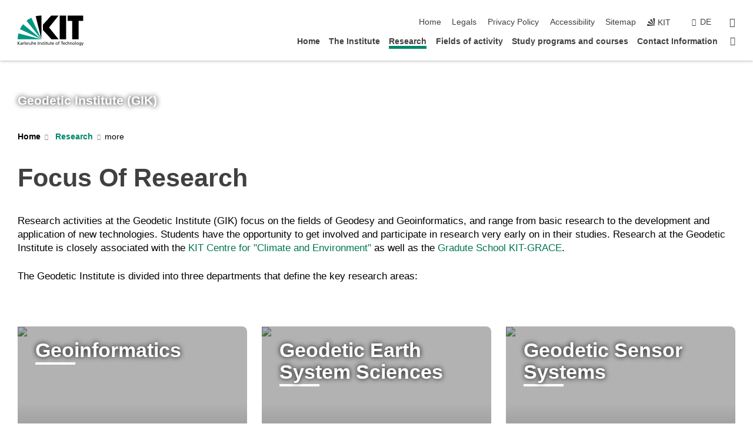

--- FILE ---
content_type: text/html; charset=UTF-8
request_url: https://www.gik.kit.edu/english/research.php
body_size: 12004
content:
<!DOCTYPE html>
<html class="no-js" lang="en-gb">

    <head><!-- PageID 26 -->        <meta charset="utf-8">
<meta http-equiv="X-UA-Compatible" content="IE=edge">
<meta name="format-detection" content="telephone=no">
<meta name="viewport" content="width=device-width, initial-scale=1.0">
<meta name="theme-color" content="#009682">
<link rel="search" type="application/opensearchdescription+xml" href="https://www.kit.edu/opensearch.xml" title="KIT Search" />

<link rel="stylesheet" href="https://static.scc.kit.edu/fancybox/dist/jquery.fancybox.min.css" />
<link rel="stylesheet" href="https://static.scc.kit.edu/kit-2020/fontawesome/css/all.min.css">

<link rel="stylesheet" type="text/css" href="/english/31.php" />

<link rel="stylesheet" type="text/css" href="/english/7.php.css">
            







<link rel="alternate" href="/forschung.php" hreflang="de-DE">
<link rel="alternate" href="/english/research.php" hreflang="en-US">
<meta name="author" content="Galina Tabatcnik" />
<meta name="DC.Creator" content="Galina Tabatcnik" />
<meta name="DC.Date" content="30.12.2022 12:48" />
<meta name="DC.Publisher" content="Galina Tabatcnik" />
<meta name="DC.Contributor" content="Galina Tabatcnik" />
<meta name="DC.Identifier" content="" />
<meta name="DC.Language" content="en-gb" />
<meta name="DC.Relation" content="" />
<meta name="DC.Type" content="Text" />
<meta name="DC.Format" content="text/html" />
<meta name="DC.Coverage" content="KIT" />
<meta name="DC.Rights" content="Alle Rechte liegen beim Autor siehe Impressum" />

    <meta name="description" content="" />
    <meta name="Keywords" content="" />
    <!-- <meta http-equiv="cleartype" content="on" /> -->
    

<meta name="KIT.visibility" content="external" />
<link rel="shortcut icon" type="image/x-icon" href="/img/intern/favicon.ico" />










<script src="https://static.scc.kit.edu/kit-2020/js/legacy-compat.js"></script>
<script src="https://static.scc.kit.edu/kit-2020/js/jquery-3.4.1.min.js"></script>
<script src="https://static.scc.kit.edu/kit-2020/js/main.js"></script>
<script src="https://static.scc.kit.edu/kit-2020/js/kit.js"></script>
<script src="https://static.scc.kit.edu/fancybox/dist/jquery.fancybox.min.js"></script>


    <base target="_top" />
    <script src="/english/38.js"></script>


















 
 
 
 
        
        <script>document.documentElement.classList.remove('no-js');</script>
        <meta name="projguid" content="A5882254D7BD494796A6442162433442" />
        <meta name="pageguid" content="8E6FB911FE184DA3942A51F8C63C4637" />
        <meta name="is_public" content="true" />
                
        
                
                        <meta name="DC.Title" content="KIT - GIK - Research" /><title>KIT - GIK - Research</title>        
        
    </head>
    <body  class="oe-page" vocab="http://schema.org/" typeof="WebPage">
        
        

    
    
    
    
    
    
    
    
    
    
    
    
    
    
    
    
    
    
    
    
    
    
    
    
    
    
    
    
    
        <header class="page-header">
            <div class="content-wrap">
            
                <div class="logo"><a href="https://www.kit.edu/english/" title="KIT-Homepage"><svg xmlns:dc="http://purl.org/dc/elements/1.1/" xmlns:cc="http://creativecommons.org/ns#" xmlns:rdf="http://www.w3.org/1999/02/22-rdf-syntax-ns#" xmlns:svg="http://www.w3.org/2000/svg" xmlns="http://www.w3.org/2000/svg" viewBox="0 0 262.42667 118.96" height="118.96" width="262.42667" xml:space="preserve" id="svg2" version="1.1">
    <title id="kit-logo-alt-title">KIT - Karlsruhe Institute of Technology</title>
    <metadata id="metadata8">
        <rdf:RDF>
            <cc:Work rdf:about="">
                <dc:format>image/svg+xml</dc:format>
                <dc:type rdf:resource="http://purl.org/dc/dcmitype/StillImage" />
            </cc:Work>
        </rdf:RDF>
    </metadata>
    <defs id="defs6" />
    <g transform="matrix(1.3333333,0,0,-1.3333333,0,118.96)" id="g10">
        <g transform="scale(0.1)" id="g12">
            <path id="path14" style="fill:#000000;fill-opacity:1;fill-rule:evenodd;stroke:none" d="M 1223.53,190.918 H 1009.7 L 755.531,463.789 V 620.031 L 1001.77,892.188 H 1222.1 L 938.406,539.391 1223.53,190.918 Z m 224.64,0 h -192.24 v 700.551 h 192.24 V 190.918 Z m 509.05,700.551 h -462.97 v -157.68 h 135.37 V 190.195 h 192.23 v 543.594 h 135.37 v 157.68 0" />
            <path id="path16" style="fill:#000000;fill-opacity:1;fill-rule:evenodd;stroke:none" d="m 709.449,190.918 v 0 0 0 0" />
            <path id="path18" style="fill:#000000;fill-opacity:1;fill-rule:evenodd;stroke:none" d="m 709.449,190.918 v 0 0 0 0" />
            <path id="path20" style="fill:#009682;fill-opacity:1;fill-rule:evenodd;stroke:none" d="M 161.527,635.148 C 124.809,590.508 93.1289,541.547 68.6484,488.988 L 709.449,190.918 161.527,635.148 v 0" />
            <path id="path22" style="fill:#009682;fill-opacity:1;fill-rule:evenodd;stroke:none" d="M 709.449,190.918 410.648,826.672 C 357.367,802.188 308.406,771.949 263.77,735.949 L 709.449,190.918 v 0 0" />
            <path id="path24" style="fill:#000000;fill-opacity:1;fill-rule:evenodd;stroke:none" d="m 709.449,190.918 0.723,700.551 c -2.164,0 -3.602,0 -5.762,0 -56.883,0 -112.32,-7.199 -165.601,-20.16 l 170.64,-680.391 v 0 0" />
            <path id="path26" style="fill:#000000;fill-opacity:1;fill-rule:evenodd;stroke:none" d="m 709.449,190.918 v 0 0 0 0 0" />
            <path id="path28" style="fill:#000000;fill-opacity:1;fill-rule:evenodd;stroke:none" d="m 709.449,190.918 v 0 0 0 0 0" /> 
            <path id="path30" style="fill:#009682;fill-opacity:1;fill-rule:evenodd;stroke:none" d="M 22.5703,362.266 C 8.16797,307.539 0.972656,249.941 0.25,190.918 H 709.449 L 22.5703,362.266 v 0" />
            <g class="logo-text">
                <path id="path32" style="fill:#000000;fill-opacity:1;fill-rule:nonzero;stroke:none" d="M 0,28.4375 H 12.8008 V 72.2266 L 52.6133,28.4375 H 71.3047 L 25.9844,75.5469 67.9766,117.793 H 50.9531 L 12.8008,78.4961 V 117.793 H 0 v -89.3555 0" />
                <path id="path34" style="fill:#000000;fill-opacity:1;fill-rule:nonzero;stroke:none" d="m 122.383,53.7891 c 0,-9.7266 -6.274,-17.168 -18.18,-17.168 -5.4999,0 -12.1639,3.7109 -12.1639,10.625 0,11.5234 16.1369,12.5586 22.6639,12.5586 2.559,0 5.117,-0.2539 7.68,-0.2539 V 53.7891 Z M 87.3047,78.8672 c 4.8672,4.1016 12.1641,6.6601 18.9453,6.6601 12.035,0 16.133,-5.7617 16.133,-17.0312 -4.738,0.2539 -8.067,0.2539 -12.805,0.2539 -12.4139,0 -30.3397,-5.1172 -30.3397,-21.5039 0,-14.1992 9.8594,-20.3711 23.9417,-20.3711 11.008,0 17.406,6.0352 20.222,10 h 0.258 v -8.4375 h 11.266 c -0.258,1.9141 -0.512,5.3711 -0.512,12.793 v 27.0117 c 0,17.793 -7.555,27.0117 -26.238,27.0117 -8.3283,0 -15.4963,-2.5586 -21.5119,-6.1328 l 0.6406,-10.2539 v 0" />
                <path id="path36" style="fill:#000000;fill-opacity:1;fill-rule:nonzero;stroke:none" d="m 154.77,28.4375 h 12.031 v 29.707 c 0,16.3672 7.043,26.6211 17.793,26.6211 2.051,0 4.484,-0.2539 6.66,-1.1523 v 10.7422 c -2.559,0.5273 -4.356,0.8984 -7.938,0.8984 -6.91,0 -13.824,-4.8633 -17.027,-11.6406 h -0.254 V 93.7305 H 154.77 v -65.293 0" />
                <path id="path38" style="fill:#000000;fill-opacity:1;fill-rule:nonzero;stroke:none" d="m 206.105,28.4375 h 12.036 v 96.0155 h -12.036 v -96.0155 0" />
                <path id="path40" style="fill:#000000;fill-opacity:1;fill-rule:nonzero;stroke:none" d="m 234.652,30.4883 c 5.504,-2.9688 11.778,-3.6133 17.922,-3.6133 11.649,0 22.785,6.4258 22.785,20.3711 0,20.8789 -28.289,17.0312 -28.289,30.3516 0,5.3711 5.375,7.9296 11.52,7.9296 2.816,0 9.984,-1.6601 12.676,-3.3203 l 1.019,10.4883 c -4.734,1.4063 -9.34,2.5586 -14.976,2.5586 -12.93,0 -23.039,-6.5234 -23.039,-20.0976 0,-18.3008 28.289,-17.2852 28.289,-29.1797 0,-7.0508 -6.782,-9.3555 -12.289,-9.3555 -3.457,0 -10.243,1.543 -14.977,4.6094 l -0.641,-10.7422 v 0" />
                <path id="path42" style="fill:#000000;fill-opacity:1;fill-rule:nonzero;stroke:none" d="m 289.957,28.4375 h 12.031 v 29.707 c 0,16.3672 7.039,26.6211 17.793,26.6211 2.051,0 4.481,-0.2539 6.66,-1.1523 v 10.7422 c -2.558,0.5273 -4.355,0.8984 -7.941,0.8984 -6.914,0 -13.82,-4.8633 -17.023,-11.6406 h -0.254 v 10.1172 h -11.266 v -65.293 0" />
                <path id="path44" style="fill:#000000;fill-opacity:1;fill-rule:nonzero;stroke:none" d="M 397.484,93.7305 H 385.453 V 63.5156 c 0,-15.8789 -6.14,-26.8945 -19.844,-26.8945 -10.496,0.6445 -13.824,8.0664 -13.824,23.3008 V 93.7305 H 339.758 V 54.9414 c 0,-17.5391 7.547,-28.0664 24.445,-28.0664 9.09,0 17.793,4.5117 21.379,11.9336 h 0.258 V 28.4375 h 11.644 v 65.293 0" />
                <path id="path46" style="fill:#000000;fill-opacity:1;fill-rule:nonzero;stroke:none" d="M 417.969,28.4375 H 430 v 30.2148 c 0,15.8594 6.148,26.875 19.844,26.875 10.5,-0.6445 13.824,-8.0664 13.824,-23.3007 V 28.4375 h 12.035 v 38.7891 c 0,17.539 -7.555,28.0273 -24.453,28.0273 -9.086,0 -16.641,-3.9648 -20.992,-10.8789 H 430 v 40.078 h -12.031 v -96.0155 0" />
                <path id="path48" style="fill:#000000;fill-opacity:1;fill-rule:nonzero;stroke:none" d="m 504.633,67.3438 c 0.894,8.457 5.762,18.1835 17.539,18.1835 10.367,0 16.258,-8.1835 16.258,-18.1835 h -33.797 z m 41.601,-24.1797 c -2.941,-2.4414 -12.156,-6.543 -20.097,-6.543 -11.391,0 -21.504,8.8477 -21.504,21.7773 h 46.597 c 0,20.9961 -7.042,36.8555 -28.804,36.8555 -18.434,0 -30.594,-13.6914 -30.594,-33.0273 0,-21.25 10.625,-35.3516 33.793,-35.3516 10.754,0 16,2.5781 20.609,4.2578 v 12.0313 0" />
                <path id="path50" style="fill:#000000;fill-opacity:1;fill-rule:nonzero;stroke:none" d="m 604.102,28.4375 h 12.796 v 89.3555 h -12.796 v -89.3555 0" />
                <path id="path52" style="fill:#000000;fill-opacity:1;fill-rule:nonzero;stroke:none" d="m 638.535,28.4375 h 12.035 v 30.2148 c 0,15.8594 6.145,26.875 19.84,26.875 10.496,-0.6445 13.828,-8.0664 13.828,-23.3007 V 28.4375 h 12.032 v 38.7891 c 0,17.539 -7.547,28.0273 -24.45,28.0273 -9.09,0 -17.797,-4.4726 -21.375,-11.8945 h -0.257 v 10.3711 h -11.653 v -65.293 0" />
                <path id="path54" style="fill:#000000;fill-opacity:1;fill-rule:nonzero;stroke:none" d="m 711.25,30.4883 c 5.504,-2.9688 11.777,-3.6133 17.922,-3.6133 11.648,0 22.781,6.4258 22.781,20.3711 0,20.8789 -28.285,17.0312 -28.285,30.3516 0,5.3711 5.371,7.9296 11.52,7.9296 2.816,0 9.984,-1.6601 12.671,-3.3203 l 1.024,10.4883 c -4.738,1.4063 -9.34,2.5586 -14.977,2.5586 -12.929,0 -23.043,-6.5234 -23.043,-20.0976 0,-18.3008 28.293,-17.2852 28.293,-29.1797 0,-7.0508 -6.785,-9.3555 -12.293,-9.3555 -3.457,0 -10.238,1.543 -14.972,4.6094 L 711.25,30.4883 v 0" />
                <path id="path56" style="fill:#000000;fill-opacity:1;fill-rule:nonzero;stroke:none" d="M 801.246,93.7305 H 783.961 V 112.676 L 771.93,108.828 V 93.7305 H 757.207 V 83.9844 H 771.93 V 45.8398 c 0,-13.0468 7.675,-18.9648 20.097,-18.9648 3.836,0 7.547,1.0352 10.239,1.8164 v 10.2344 c -1.793,-1.1524 -4.485,-2.3047 -8.196,-2.3047 -5.5,0 -10.109,4.1016 -10.109,11.6602 v 35.7031 h 17.285 v 9.7461 0" />
                <path id="path58" style="fill:#000000;fill-opacity:1;fill-rule:nonzero;stroke:none" d="M 830.688,121.895 H 817.117 V 108.32 h 13.571 v 13.575 z M 817.887,28.4375 h 12.031 v 65.293 h -12.031 v -65.293 0" />
                <path id="path60" style="fill:#000000;fill-opacity:1;fill-rule:nonzero;stroke:none" d="m 886.633,93.7305 h -17.285 v 18.9455 l -12.035,-3.848 V 93.7305 h -14.719 v -9.7461 h 14.719 V 45.8398 c 0,-13.0468 7.683,-18.9648 20.097,-18.9648 3.844,0 7.551,1.0352 10.242,1.8164 v 10.2344 c -1.789,-1.1524 -4.476,-2.3047 -8.195,-2.3047 -5.504,0 -10.109,4.1016 -10.109,11.6602 v 35.7031 h 17.285 v 9.7461 0" />
                <path id="path62" style="fill:#000000;fill-opacity:1;fill-rule:nonzero;stroke:none" d="M 959.469,93.7305 H 947.438 V 63.5156 c 0,-15.8789 -6.145,-26.8945 -19.844,-26.8945 -10.5,0.6445 -13.824,8.0664 -13.824,23.3008 V 93.7305 H 901.734 V 54.9414 c 0,-17.5391 7.551,-28.0664 24.454,-28.0664 9.085,0 17.792,4.5117 21.375,11.9336 h 0.257 V 28.4375 h 11.649 v 65.293 0" />
                <path id="path64" style="fill:#000000;fill-opacity:1;fill-rule:nonzero;stroke:none" d="m 1014.64,93.7305 h -17.277 v 18.9455 l -12.035,-3.848 V 93.7305 h -14.723 v -9.7461 h 14.723 V 45.8398 c 0,-13.0468 7.68,-18.9648 20.102,-18.9648 3.84,0 7.55,1.0352 10.23,1.8164 v 10.2344 c -1.78,-1.1524 -4.48,-2.3047 -8.19,-2.3047 -5.5,0 -10.107,4.1016 -10.107,11.6602 v 35.7031 h 17.277 v 9.7461 0" />
                <path id="path66" style="fill:#000000;fill-opacity:1;fill-rule:nonzero;stroke:none" d="m 1038.2,67.3438 c 0.89,8.457 5.76,18.1835 17.53,18.1835 10.37,0 16.26,-8.1835 16.26,-18.1835 h -33.79 z m 41.6,-24.1797 c -2.94,-2.4414 -12.15,-6.543 -20.09,-6.543 -11.4,0 -21.51,8.8477 -21.51,21.7773 h 46.59 c 0,20.9961 -7.04,36.8555 -28.79,36.8555 -18.44,0 -30.61,-13.6914 -30.61,-33.0273 0,-21.25 10.64,-35.3516 33.8,-35.3516 10.75,0 16.01,2.5781 20.61,4.2578 v 12.0313 0" />
                <path id="path68" style="fill:#000000;fill-opacity:1;fill-rule:nonzero;stroke:none" d="m 1144.96,61.0742 c 0,12.4219 7.56,24.4531 20.48,24.4531 12.8,0 20.36,-12.0312 20.36,-24.4531 0,-11.6406 -6.27,-24.4531 -20.36,-24.4531 -14.21,0 -20.48,12.8125 -20.48,24.4531 z m -12.8,0 c 0,-18.6914 13.57,-34.1992 33.28,-34.1992 19.59,0 33.16,15.5078 33.16,34.1992 0,19.8438 -13.32,34.1797 -33.16,34.1797 -19.96,0 -33.28,-14.3359 -33.28,-34.1797 v 0" />
                <path id="path70" style="fill:#000000;fill-opacity:1;fill-rule:nonzero;stroke:none" d="m 1222.54,28.4375 h 12.03 v 55.5469 h 17.29 v 9.7461 h -17.29 v 7.0315 c 0,8.828 1.28,15.488 11.65,15.488 2.05,0 4.36,-0.254 5.76,-0.762 l 0.51,9.727 c -2.43,0.39 -4.99,0.762 -8.07,0.762 -17.79,0 -21.88,-10.372 -21.88,-26.2309 v -6.0156 h -15.36 v -9.7461 h 15.36 v -55.5469 0" />
                <path id="path72" style="fill:#000000;fill-opacity:1;fill-rule:nonzero;stroke:none" d="m 1319.06,28.4375 h 12.81 v 78.0855 h 27.77 v 11.27 h -68.36 v -11.27 h 27.78 v -78.0855 0" />
                <path id="path74" style="fill:#000000;fill-opacity:1;fill-rule:nonzero;stroke:none" d="m 1370.27,67.3438 c 0.89,8.457 5.76,18.1835 17.53,18.1835 10.37,0 16.26,-8.1835 16.26,-18.1835 h -33.79 z m 41.61,-24.1797 c -2.95,-2.4414 -12.16,-6.543 -20.1,-6.543 -11.4,0 -21.51,8.8477 -21.51,21.7773 h 46.6 c 0,20.9961 -7.05,36.8555 -28.8,36.8555 -18.44,0 -30.61,-13.6914 -30.61,-33.0273 0,-21.25 10.64,-35.3516 33.8,-35.3516 10.75,0 16.01,2.5781 20.62,4.2578 v 12.0313 0" />
                <path id="path76" style="fill:#000000;fill-opacity:1;fill-rule:nonzero;stroke:none" d="m 1475.5,92.6953 c -3.46,1.4063 -9.73,2.5586 -14.6,2.5586 -19.96,0 -33.28,-14.3359 -33.28,-34.1797 0,-18.6914 13.57,-34.1992 33.28,-34.1992 4.35,0 10.12,0.3906 15.11,2.7148 l -0.89,10.7422 c -3.72,-2.4218 -8.84,-3.7109 -12.93,-3.7109 -15.5,0 -21.77,12.8125 -21.77,24.4531 0,12.4219 7.56,24.4531 21,24.4531 3.83,0 8.44,-0.8984 13.05,-2.8125 l 1.03,9.9805 v 0" />
                <path id="path78" style="fill:#000000;fill-opacity:1;fill-rule:nonzero;stroke:none" d="m 1489.83,28.4375 h 12.04 v 30.2148 c 0,15.8594 6.14,26.875 19.84,26.875 10.5,-0.6445 13.82,-8.0664 13.82,-23.3007 V 28.4375 h 12.04 v 38.7891 c 0,17.539 -7.56,28.0273 -24.45,28.0273 -9.1,0 -16.65,-3.9648 -21,-10.8789 h -0.25 v 40.078 h -12.04 v -96.0155 0" />
                <path id="path80" style="fill:#000000;fill-opacity:1;fill-rule:nonzero;stroke:none" d="m 1568.05,28.4375 h 12.03 v 30.2148 c 0,15.8594 6.15,26.875 19.84,26.875 10.5,-0.6445 13.83,-8.0664 13.83,-23.3007 V 28.4375 h 12.03 v 38.7891 c 0,17.539 -7.55,28.0273 -24.45,28.0273 -9.08,0 -17.79,-4.4726 -21.38,-11.8945 h -0.25 v 10.3711 h -11.65 v -65.293 0" />
                <path id="path82" style="fill:#000000;fill-opacity:1;fill-rule:nonzero;stroke:none" d="m 1654.72,61.0742 c 0,12.4219 7.55,24.4531 20.48,24.4531 12.8,0 20.35,-12.0312 20.35,-24.4531 0,-11.6406 -6.27,-24.4531 -20.35,-24.4531 -14.21,0 -20.48,12.8125 -20.48,24.4531 z m -12.81,0 c 0,-18.6914 13.57,-34.1992 33.29,-34.1992 19.58,0 33.15,15.5078 33.15,34.1992 0,19.8438 -13.31,34.1797 -33.15,34.1797 -19.98,0 -33.29,-14.3359 -33.29,-34.1797 v 0" />
                <path id="path84" style="fill:#000000;fill-opacity:1;fill-rule:nonzero;stroke:none" d="m 1726.02,28.4375 h 12.03 v 96.0155 h -12.03 v -96.0155 0" />
                <path id="path86" style="fill:#000000;fill-opacity:1;fill-rule:nonzero;stroke:none" d="m 1768.52,61.0742 c 0,12.4219 7.54,24.4531 20.47,24.4531 12.81,0 20.37,-12.0312 20.37,-24.4531 0,-11.6406 -6.28,-24.4531 -20.37,-24.4531 -14.2,0 -20.47,12.8125 -20.47,24.4531 z m -12.81,0 c 0,-18.6914 13.57,-34.1992 33.28,-34.1992 19.59,0 33.16,15.5078 33.16,34.1992 0,19.8438 -13.31,34.1797 -33.16,34.1797 -19.97,0 -33.28,-14.3359 -33.28,-34.1797 v 0" />
                <path id="path88" style="fill:#000000;fill-opacity:1;fill-rule:nonzero;stroke:none" d="m 1864.9,38.1641 c -11.26,0 -18.17,10.7617 -18.17,23.0468 0,11.1329 6.01,24.3164 18.17,24.3164 12.81,0 19.08,-11.6406 19.08,-25.2148 0,-12.168 -7.81,-22.1484 -19.08,-22.1484 z m 31.12,55.5664 h -11.15 v -9.7461 h -0.25 c -3.58,7.0508 -9.98,11.2695 -21.5,11.2695 -19.72,0 -29.19,-17.9101 -29.19,-34.6875 0,-16.8945 9.21,-32.1289 27.91,-32.1289 8.32,0 16.76,3.3203 21.89,10.1172 h 0.25 v -6.4063 c 0,-13.8476 -7.55,-22.42184 -20.22,-22.42184 -8.84,0 -14.35,1.66014 -23.55,5.87894 L 1838.93,4.47266 C 1849.41,0.898438 1855.43,0 1862.34,0 c 23.43,0 33.68,11.3867 33.68,31.25 v 62.4805 0" />
                <path id="path90" style="fill:#000000;fill-opacity:1;fill-rule:nonzero;stroke:none" d="M 1910.87,0.898438 C 1913.04,0.507813 1915.21,0 1919.05,0 c 15.88,0 20.62,14.4531 25.1,27.0117 l 24.06,66.7188 h -12.16 L 1938.13,39.707 h -0.26 l -17.53,54.0235 h -13.19 L 1929.3,32.793 c 0.77,-2.1875 2.3,-5.5274 2.3,-6.9336 0,-1.2891 -3.58,-16.13284 -14.33,-16.13284 -2.06,0 -4.1,0.50784 -5.64,1.01564 l -0.76,-9.843762 v 0" />
            </g>
        </g>
    </g>
</svg></a></div>
            
            
                <div class="navigation">
                    <button class="burger"><svg class="burger-icon" xmlns="http://www.w3.org/2000/svg" xmlns:xlink="http://www.w3.org/1999/xlink" x="0px" y="0px" viewBox="0 0 300 274.5" width="300px" height="274.5px">
    <rect class="burger-top" y="214.4" width="300" height="60.1"/>
    <rect class="burger-middle" y="107.2" width="300" height="60.1"/>
    <rect class="burger-bottom" y="0" width="300" height="60.1"/>
</svg></button>
                    <a id="logo_oe_name" href="/english/index.php">Geodetic Institute (GIK)</a>
                    <div class="navigation-meta">
                        <ul class="navigation-meta-links">
                            <li aria-label="skip navigation"><a href="#main_content" class="skip_navigation" tabindex="1" accesskey="2">skip navigation</a></li>

                            <li><a accesskey="1" title="startpage" href="/english/index.php">Home</a></li>
<li><a accesskey="8" href="/english/legals.php">Legals</a></li>

<li><a href="/english/datenschutz.php">Privacy Policy</a></li>

<li><a href="https://www.kit.edu/redirect.php?page=barriere&lang=ENG" target="\#A4636DEABB59442D84DAA4CDE1C05730">Accessibility</a></li>

<li><a accesskey="3" href="/english/42.php">Sitemap</a></li>

                            
                            <li><a href="https://www.kit.edu/english/" title="KIT-Homepage"><span class="svg-icon"><svg xmlns="http://www.w3.org/2000/svg" xmlns:xlink="http://www.w3.org/1999/xlink" x="0px" y="0px" viewBox="0 0 299.4 295.7" width="299.4px" height="295.7px" role="img"><title></title><polygon points="299.3,295.7 299.3,295.6 299.3,295.6 "/><polygon points="299.3,295.6 299.3,295.6 299.3,295.6 "/><path d="M67.9,108.1c-15.6,18.9-28.8,39.6-39.3,61.7l270.6,125.9L67.9,108.1z"/><path d="M299.2,295.6L173,27.2c-22.2,10.2-43,23.1-62,38.4l188.3,230.1L299.2,295.6z"/><polygon points="299.3,295.6 299.3,295.6 299.3,295.6 299.3,295.5 "/><polygon points="299.3,295.6 299.3,295.6 299.3,295.6 299.3,295.5 "/><path d="M9.3,223.2c-6.1,23.7-9.2,48-9.3,72.5h299.2L9.3,223.2z"/><path d="M299.3,295.6l0.1-295.6c-0.8,0-1.5-0.1-2.2-0.1c-23.6,0-47,2.8-69.9,8.4L299.3,295.6L299.3,295.6z"/></svg></span><span>KIT</span></a></li>
                            
                        </ul>
                        <div class="navigation-language"><ul><li><a hreflang="de" href="/forschung.php">de</a></li></ul></div>                        <div class="navigation-search">
                            <div class="search-form">
                                <form action="https://www.gik.kit.edu/english/search.php">
                                    <input id="meta_search_input" type="search" name="searchquery" placeholder="search" aria-label="search" size="1" required="required"/>
                                    <input name="local_search" type="hidden" value="true">                                    <button><span>search</span></button>
                                </form>
                            </div><a id="meta_search_label" role="switch" aria-checked="false" class="search-trigger" title="search" href="#"><span>search</span></a>
                        </div>
                                            </div>
                    <nav class="navigation-main">
                        <ul class="navigation-l1"><li class=""><a href="http://www.gik.kit.edu/english/index.php" target="_self">Home</a></li><li class="flyout "><a href="/english/2226.php">The Institute</a><div class="dropdown"><ul class="navigation-breadcrumb"><li class="home"><button><span>Start</span></button></li><li><span>The Institute</span></li></ul><a class="parent" href="/english/2226.php">The Institute</a><ul class="navigation-l2"><li class="has-submenu "><a href="/english/staff.php">Staff</a><div class="submenu"><ul class="navigation-breadcrumb"><li class="home"><button><span>Start</span></button></li><li><button>The Institute</button></li><li><span>Staff</span></li></ul><a class="parent" href="/english/staff.php">Staff</a><ul class="navigation-l3"><li class=""><a href="/english/staff.php">staff @ GIK</a></li><li class=""><a href="/english/lehrbeauftragte.php">University Lecturers</a></li><li class=""><a href="/english/former_staff.php">Former Staff</a></li></ul></div></li><li class=""><a href="/english/publications.php">Publications</a></li><li class="has-submenu "><a href="/english/aktuelles.php">Latest Info</a><div class="submenu"><ul class="navigation-breadcrumb"><li class="home"><button><span>Start</span></button></li><li><button>The Institute</button></li><li><span>Latest Info</span></li></ul><a class="parent" href="/english/aktuelles.php">Latest Info</a><ul class="navigation-l3"><li class=""><a href="/english/Job_Opportunities.php">Job Opportunities</a></li><li class="has-submenu "><a href="/english/geokoll2011_12.php">Geodetic Colloquium</a><div class="submenu"><ul class="navigation-breadcrumb"><li class="home"><button><span>Start</span></button></li><li><button>The Institute</button></li><li><button>Latest Info</button></li><li><span>Geodetic Colloquium</span></li></ul><a class="parent" href="/english/geokoll2011_12.php">Geodetic Colloquium</a><ul class="navigation-l4"><li class=""><a href="/english/2850.php">WS25/26</a></li><li class=""><a href="/english/2778.php">Geodaetisches Kolloquium SoSe 2025</a></li><li class="has-submenu "><a href="/english/2752.php">WS2024/25</a><div class="submenu"><ul class="navigation-breadcrumb"><li class="home"><button><span>Start</span></button></li><li><button>The Institute</button></li><li><button>Latest Info</button></li><li><button>Geodetic Colloquium</button></li><li><span>WS2024/25</span></li></ul><a class="parent" href="/english/2752.php">WS2024/25</a><ul class="navigation-l5"><li class=""><a href="/english/2754.php">Bouman</a></li></ul></div></li><li class="has-submenu "><a href="/english/2725.php">Geodätisches Kollquium SoSe 2024</a><div class="submenu"><ul class="navigation-breadcrumb"><li class="home"><button><span>Start</span></button></li><li><button>The Institute</button></li><li><button>Latest Info</button></li><li><button>Geodetic Colloquium</button></li><li><span>Geodätisches Kollquium SoSe 2024</span></li></ul><a class="parent" href="/english/2725.php">Geodätisches Kollquium SoSe 2024</a><ul class="navigation-l5"><li class=""><a href="/english/2742.php">DVW-NachwuchsForum</a></li><li class=""><a href="/english/2727.php">Eling</a></li></ul></div></li><li class=""><a href="/english/2671.php">WS2023/24</a></li><li class="has-submenu "><a href="/english/2606.php">SoSe 2023</a><div class="submenu"><ul class="navigation-breadcrumb"><li class="home"><button><span>Start</span></button></li><li><button>The Institute</button></li><li><button>Latest Info</button></li><li><button>Geodetic Colloquium</button></li><li><span>SoSe 2023</span></li></ul><a class="parent" href="/english/2606.php">SoSe 2023</a><ul class="navigation-l5"><li class=""><a href="/english/2608.php">Semmler</a></li></ul></div></li><li class="has-submenu "><a href="/english/2559.php">WS2022/23</a><div class="submenu"><ul class="navigation-breadcrumb"><li class="home"><button><span>Start</span></button></li><li><button>The Institute</button></li><li><button>Latest Info</button></li><li><button>Geodetic Colloquium</button></li><li><span>WS2022/23</span></li></ul><a class="parent" href="/english/2559.php">WS2022/23</a><ul class="navigation-l5"><li class=""><a href="/english/2589.php">Dikov</a></li></ul></div></li><li class=""><a href="/english/2477.php">SoSe 2021</a></li><li class="has-submenu "><a href="/english/2509.php">SoSe 2022</a><div class="submenu"><ul class="navigation-breadcrumb"><li class="home"><button><span>Start</span></button></li><li><button>The Institute</button></li><li><button>Latest Info</button></li><li><button>Geodetic Colloquium</button></li><li><span>SoSe 2022</span></li></ul><a class="parent" href="/english/2509.php">SoSe 2022</a><ul class="navigation-l5"><li class=""><a href="/english/2541.php">Nachwuchsforum</a></li><li class=""><a href="/english/2539.php">Ulrich</a></li><li class=""><a href="/english/2537.php">Hase</a></li><li class=""><a href="/english/2516.php">Baron_bruns</a></li></ul></div></li><li class="has-submenu "><a href="/english/2485.php">WS 2021/22</a><div class="submenu"><ul class="navigation-breadcrumb"><li class="home"><button><span>Start</span></button></li><li><button>The Institute</button></li><li><button>Latest Info</button></li><li><button>Geodetic Colloquium</button></li><li><span>WS 2021/22</span></li></ul><a class="parent" href="/english/2485.php">WS 2021/22</a><ul class="navigation-l5"><li class=""><a href="/english/2479.php">Herrmann</a></li><li class=""><a href="/english/2487.php">Jadidi</a></li><li class=""><a href="/english/2489.php">Hase</a></li><li class=""><a href="/english/2491.php">Mandlburger</a></li><li class=""><a href="/english/2493.php">Mueller</a></li><li class=""><a href="/english/2495.php">Ulrich</a></li></ul></div></li><li class=""><a href="/english/2442.php">WS 2020/21</a></li></ul></div></li><li class="has-submenu "><a href="/english/mitarbeiter_seminar.php">Staff Seminar</a><div class="submenu"><ul class="navigation-breadcrumb"><li class="home"><button><span>Start</span></button></li><li><button>The Institute</button></li><li><button>Latest Info</button></li><li><span>Staff Seminar</span></li></ul><a class="parent" href="/english/mitarbeiter_seminar.php">Staff Seminar</a><ul class="navigation-l4"><li class=""><a href="/english/2456.php">Wintersemester 2020/2021</a></li></ul></div></li><li class=""><a href="/english/2337.php">Calendar</a></li></ul></div></li><li class="has-submenu "><a href="/english/2081.php">News Archive</a><div class="submenu"><ul class="navigation-breadcrumb"><li class="home"><button><span>Start</span></button></li><li><button>The Institute</button></li><li><span>News Archive</span></li></ul><a class="parent" href="/english/2081.php">News Archive</a><ul class="navigation-l3"><li class=""><a href="/english/2858.php">Brucken-Monitoring</a></li><li class=""><a href="/english/2854.php">PhD-Seminar</a></li><li class=""><a href="/english/2846.php">HVÜ 2025</a></li><li class=""><a href="/english/2843.php">Geoinformatik mit ethischem Fokus</a></li><li class=""><a href="/english/2838.php">Innovationstag Mittelstand</a></li><li class=""><a href="/english/2824.php">Exkursionsbericht Daimler</a></li><li class=""><a href="/english/2820.php">Das GIK im ZKM</a></li><li class=""><a href="/english/2816.php">GoetheGymnasium</a></li><li class=""><a href="/english/2813.php">Campustag</a></li><li class=""><a href="/english/2805.php">DFH Evaluation</a></li><li class=""><a href="/english/2803.php">DFH Evaluation</a></li><li class=""><a href="/english/2800.php">Geospatial Week</a></li><li class=""><a href="/english/2776.php">GNSS</a></li><li class=""><a href="/english/2758.php">StudienInfoTag</a></li></ul></div></li></ul></div></li><li class="flyout active "><a href="/english/research.php">Research</a><div class="dropdown current"><ul class="navigation-breadcrumb"><li class="home"><button><span>Start</span></button></li><li><span>Research</span></li></ul><a class="parent" href="/english/research.php">Research</a><ul class="navigation-l2"><li class=""><a href="/english/geoinformatics.php">Geoinformatics</a></li><li class="has-submenu "><a href="/english/satgeodesy.php">Geodetic Earth System Sciences</a><div class="submenu"><ul class="navigation-breadcrumb"><li class="home"><button><span>Start</span></button></li><li><button>Research</button></li><li><span>Geodetic Earth System Sciences</span></li></ul><a class="parent" href="/english/satgeodesy.php">Geodetic Earth System Sciences</a><ul class="navigation-l3"><li class="has-submenu "><a href="/english/geod_nutzung_gps.php">Geodetic use of GPS</a><div class="submenu"><ul class="navigation-breadcrumb"><li class="home"><button><span>Start</span></button></li><li><button>Research</button></li><li><button>Geodetic Earth System Sciences</button></li><li><span>Geodetic use of GPS</span></li></ul><a class="parent" href="/english/geod_nutzung_gps.php">Geodetic use of GPS</a><ul class="navigation-l4"><li class=""><a href="/english/2268.php">AtmoWater</a></li><li class=""><a href="/english/2270.php">Deformation</a></li><li class=""><a href="/english/2272.php">Multipath Effects</a></li><li class=""><a href="/english/gnss_karl.php">gnss_karl</a></li></ul></div></li><li class="has-submenu "><a href="/english/physik_geod.php">Physical Geodesy</a><div class="submenu"><ul class="navigation-breadcrumb"><li class="home"><button><span>Start</span></button></li><li><button>Research</button></li><li><button>Geodetic Earth System Sciences</button></li><li><span>Physical Geodesy</span></li></ul><a class="parent" href="/english/physik_geod.php">Physical Geodesy</a><ul class="navigation-l4"><li class=""><a href="/english/rwi_model.php">Rock-Water-Ice model</a></li><li class=""><a href="/english/bouguerano.php">Bouguer anomalies for the German state of Saarland</a></li><li class=""><a href="/english/tesseroid.php">Tesseroid's potential and its derivatives</a></li><li class=""><a href="/english/2236.php">Africa Geoid</a></li><li class=""><a href="/english/2238.php">Uncertainty in Gravity Field Modelling</a></li></ul></div></li><li class=""><a href="/english/black_forest_observatory.php">Black Forest Observatory (BFO)</a></li><li class="has-submenu "><a href="/english/2104.php">Radar Interferometry (InSAR)</a><div class="submenu"><ul class="navigation-breadcrumb"><li class="home"><button><span>Start</span></button></li><li><button>Research</button></li><li><button>Geodetic Earth System Sciences</button></li><li><span>Radar Interferometry (InSAR)</span></li></ul><a class="parent" href="/english/2104.php">Radar Interferometry (InSAR)</a><ul class="navigation-l4"><li class=""><a href="/english/2180.php">Recent Geodynamics Upper Rhine Valley</a></li><li class=""><a href="/english/2177.php">Monitoring of big Dams</a></li><li class=""><a href="/english/2181.php">SUBI</a></li><li class=""><a href="/english/2182.php">FloodRisk</a></li><li class=""><a href="/english/2183.php">Monitoring of active Volcano Domes</a></li><li class=""><a href="/english/2184.php">Insight</a></li><li class=""><a href="/english/2466.php">AI with PS-InSAR</a></li></ul></div></li></ul></div></li><li class="has-submenu "><a href="/english/geosensorik.php">Geodetic Sensor Systems</a><div class="submenu"><ul class="navigation-breadcrumb"><li class="home"><button><span>Start</span></button></li><li><button>Research</button></li><li><span>Geodetic Sensor Systems</span></li></ul><a class="parent" href="/english/geosensorik.php">Geodetic Sensor Systems</a><ul class="navigation-l3"><li class="has-submenu "><a href="/english/2673.php">Abschlussarbeiten</a><div class="submenu"><ul class="navigation-breadcrumb"><li class="home"><button><span>Start</span></button></li><li><button>Research</button></li><li><button>Geodetic Sensor Systems</button></li><li><span>Abschlussarbeiten</span></li></ul><a class="parent" href="/english/2673.php">Abschlussarbeiten</a><ul class="navigation-l4"><li class="has-submenu "><a href="/english/2692.php">JustierungKalibrierungPrüfung</a><div class="submenu"><ul class="navigation-breadcrumb"><li class="home"><button><span>Start</span></button></li><li><button>Research</button></li><li><button>Geodetic Sensor Systems</button></li><li><button>Abschlussarbeiten</button></li><li><span>JustierungKalibrierungPrüfung</span></li></ul><a class="parent" href="/english/2692.php">JustierungKalibrierungPrüfung</a><ul class="navigation-l5"><li class=""><a href="/english/2688.php">VerifikationKalibrierroutinen</a></li><li class=""><a href="/english/2689.php">Qualitätsbeurteilung</a></li><li class=""><a href="/english/2687.php">Instrumentenuntersuchungen</a></li><li class=""><a href="/english/2686.php">FriedrichstalerAllee</a></li></ul></div></li><li class=""><a href="/english/2685.php">Multisensorsysteme</a></li><li class=""><a href="/english/2684.php">TerrestrischesLaserscanning</a></li><li class=""><a href="/english/2683.php">Vermessungsmethoden</a></li></ul></div></li><li class=""><a href="/english/rita_development.php">RITA-Development</a></li><li class="has-submenu "><a href="/english/2581.php">Terrestrial laser scanning</a><div class="submenu"><ul class="navigation-breadcrumb"><li class="home"><button><span>Start</span></button></li><li><button>Research</button></li><li><button>Geodetic Sensor Systems</button></li><li><span>Terrestrial laser scanning</span></li></ul><a class="parent" href="/english/2581.php">Terrestrial laser scanning</a><ul class="navigation-l4"><li class=""><a href="/english/2614.php">Derivation of soil parameters based on laser scanning point clouds</a></li><li class=""><a href="/english/2613.php">Deformation analysis</a></li><li class=""><a href="/english/2612.php">Point cloud modelling</a></li></ul></div></li></ul></div></li></ul></div></li><li class="flyout "><a href="/english/taetigkeitsbereiche.php">Fields of activity</a><div class="dropdown"><ul class="navigation-breadcrumb"><li class="home"><button><span>Start</span></button></li><li><span>Fields of activity</span></li></ul><a class="parent" href="/english/taetigkeitsbereiche.php">Fields of activity</a><ul class="navigation-l2"><li class="has-submenu "><a href="/english/instrumentenpruefungen.php">Instrument tests (terrestrial geodesy)</a><div class="submenu"><ul class="navigation-breadcrumb"><li class="home"><button><span>Start</span></button></li><li><button>Fields of activity</button></li><li><span>Instrument tests (terrestrial geodesy)</span></li></ul><a class="parent" href="/english/instrumentenpruefungen.php">Instrument tests (terrestrial geodesy)</a><ul class="navigation-l3"><li class=""><a href="/english/2597.php">Prismenprüfung</a></li><li class=""><a href="/english/rueckf_distanzmessern.php">Rückführung von Distanzmessern</a></li><li class=""><a href="/english/laserradar.php">Untersuchung des Laser Radars</a></li><li class=""><a href="/english/addition_24m.php">Additionskorrektion bis 24 m</a></li><li class=""><a href="/english/addition_1200m.php">Additionskorrektion bis 1200 m</a></li><li class=""><a href="/english/additonskorrektion_reflektorlos.php">Additonskorrektion reflektorlos</a></li><li class=""><a href="/english/kantenverhalten_reflektorlos.php">Kantenverhalten reflektorlos</a></li><li class=""><a href="/english/winkelpruefeinrichtung.php">Winkelprüfeinrichtung</a></li></ul></div></li><li class="has-submenu "><a href="/english/spezialvermessungen.php">Special Surveying</a><div class="submenu"><ul class="navigation-breadcrumb"><li class="home"><button><span>Start</span></button></li><li><button>Fields of activity</button></li><li><span>Special Surveying</span></li></ul><a class="parent" href="/english/spezialvermessungen.php">Special Surveying</a><ul class="navigation-l3"><li class=""><a href="/english/3d_messtechnik.php">3D-Messtechnik für industrielle Anwendungen</a></li></ul></div></li><li class="has-submenu "><a href="/english/softwareentwicklung.php">Softwareentwicklung am GIK</a><div class="submenu"><ul class="navigation-breadcrumb"><li class="home"><button><span>Start</span></button></li><li><button>Fields of activity</button></li><li><span>Softwareentwicklung am GIK</span></li></ul><a class="parent" href="/english/softwareentwicklung.php">Softwareentwicklung am GIK</a><ul class="navigation-l3"><li class=""><a href="/english/netzcg.php">NetzCG</a></li><li class=""><a href="/english/software_freie.php">Free Software</a></li><li class=""><a href="/english/software_weitere.php">More Software</a></li></ul></div></li><li class=""><a href="/english/taetig_projekte.php">Projekte</a></li><li class=""><a href="/english/stud_ausland.php">Studentische Auslandsprojekte</a></li></ul></div></li><li class="flyout "><a href="/english/studium.php">Study programs and courses</a><div class="dropdown"><ul class="navigation-breadcrumb"><li class="home"><button><span>Start</span></button></li><li><span>Study programs and courses</span></li></ul><a class="parent" href="/english/studium.php">Study programs and courses</a><ul class="navigation-l2"><li class=""><a href="/english/453.php">Bachelor's degree program</a></li><li class=""><a href="/english/master.php">Master's degree program</a></li><li class="has-submenu "><a href="/english/503.php">Studies and theses</a><div class="submenu"><ul class="navigation-breadcrumb"><li class="home"><button><span>Start</span></button></li><li><button>Study programs and courses</button></li><li><span>Studies and theses</span></li></ul><a class="parent" href="/english/503.php">Studies and theses</a><ul class="navigation-l3"><li class=""><a href="/english/bachelorarbeiten.php">Bachelor's Theses</a></li><li class=""><a href="/english/masterarbeiten.php">Master's Theses</a></li><li class="has-submenu "><a href="/english/diplomarbeiten.php">Diplomarbeiten</a><div class="submenu"><ul class="navigation-breadcrumb"><li class="home"><button><span>Start</span></button></li><li><button>Study programs and courses</button></li><li><button>Studies and theses</button></li><li><span>Diplomarbeiten</span></li></ul><a class="parent" href="/english/diplomarbeiten.php">Diplomarbeiten</a><ul class="navigation-l4"><li class=""><a href="http://www.gik.kit.edu/diplomarbeiten_ibnr0926.php" target="_self">Diplomarbeit 926</a></li><li class=""><a href="http://www.gik.kit.edu/diplomarbeiten_ibnr0926.php" target="_self">Diplomarbeit 926</a></li><li class=""><a href="http://www.gik.kit.edu/diplomarbeiten_ibnr0925.php" target="_self">Diplomarbeit 925</a></li><li class=""><a href="http://www.gik.kit.edu/diplomarbeiten_ibnr0925.php" target="_self">Diplomarbeit 925</a></li><li class=""><a href="/english/diplomarbeiten_ibnr0917.php">Diplomarbeit 917</a></li><li class=""><a href="http://www.gik.kit.edu/diplomarbeiten_ibnr0917.php" target="_self">Diplomarbeit 917</a></li><li class=""><a href="http://www.gik.kit.edu/diplomarbeiten_ibnr0915.php" target="_self">Diplomarbeit 915</a></li><li class=""><a href="http://www.gik.kit.edu/diplomarbeiten_ibnr0906.php" target="_self">Diplomarbeit 906</a></li><li class=""><a href="http://www.gik.kit.edu/diplomarbeiten_ibnr0903.php" target="_self">Diplomarbeit 903</a></li><li class=""><a href="http://www.gik.kit.edu/diplomarbeiten_ibnr0902.php" target="_self">Diplomarbeit 902</a></li><li class=""><a href="http://www.gik.kit.edu/diplomarbeiten_ibnr0901.php" target="_self">Diplomarbeit 901</a></li><li class=""><a href="http://www.gik.kit.edu/diplomarbeiten_ibnr0899.php" target="_self">Diplomarbeit 899</a></li><li class=""><a href="http://www.gik.kit.edu/diplomarbeiten_ibnr0898.php" target="_self">Diplomarbeit 898</a></li><li class=""><a href="http://www.gik.kit.edu/diplomarbeiten_ibnr0895.php" target="_blank">Diplomarbeit 895</a></li><li class=""><a href="http://www.gik.kit.edu/diplomarbeiten_ibnr0893.php" target="_self">Diplomarbeit 893</a></li><li class=""><a href="http://www.gik.kit.edu/diplomarbeiten_ibnr0892.php" target="_self">Diplomarbeit 892</a></li><li class=""><a href="http://www.gik.kit.edu/diplomarbeiten_ibnr0888.php" target="_self">Diplomarbeit 888</a></li><li class=""><a href="http://www.gik.kit.edu/diplomarbeiten_ibnr0887.php" target="_self">Diplomarbeit 887</a></li><li class=""><a href="http://www.gik.kit.edu/diplomarbeiten_ibnr0882.php" target="_self">Diplomarbeit 882</a></li><li class=""><a href="http://www.gik.kit.edu/diplomarbeiten_ibnr0881.php" target="_self">Diplomarbeit 881</a></li><li class=""><a href="http://www.gik.kit.edu/diplomarbeiten_ibnr0879.php" target="_self">Diplomarbeit 879</a></li><li class=""><a href="http://www.gik.kit.edu/diplomarbeiten_ibnr0878.php" target="_self">Diplomarbeit 878</a></li><li class=""><a href="http://www.gik.kit.edu/diplomarbeiten_ibnr0874.php" target="_self">Diplomarbeit 874</a></li><li class=""><a href="http://www.gik.kit.edu/diplomarbeiten_ibnr0873.php" target="_self">Diplomarbeit 873</a></li><li class=""><a href="http://www.gik.kit.edu/diplomarbeiten_ibnr0872.php" target="_self">Diplomarbeit 872</a></li><li class=""><a href="http://www.gik.kit.edu/diplomarbeiten_ibnr0869.php" target="_self">Diplomarbeit 869</a></li><li class=""><a href="http://www.gik.kit.edu/diplomarbeiten_ibnr0868.php" target="_self">Diplomarbeit 868</a></li><li class=""><a href="http://www.gik.kit.edu/diplomarbeiten_ibnr0862.php" target="_self">Diplomarbeit 862</a></li><li class=""><a href="http://www.gik.kit.edu/diplomarbeiten_ibnr0861.php" target="_self">Diplomarbeit 861</a></li><li class=""><a href="http://www.gik.kit.edu/diplomarbeiten_ibnr0860.php" target="_self">Diplomarbeit 860</a></li><li class=""><a href="http://www.gik.kit.edu/diplomarbeiten_ibnr0859.php" target="_self">Diplomarbeit 859</a></li><li class=""><a href="http://www.gik.kit.edu/diplomarbeiten_ibnr0857.php" target="_self">Diplomarbeit 857</a></li><li class=""><a href="http://www.gik.kit.edu/diplomarbeiten_ibnr0856.php" target="_self">Diplomarbeit 856</a></li><li class=""><a href="http://www.gik.kit.edu/diplomarbeiten_ibnr0854.php" target="_self">Diplomarbeit 854</a></li><li class=""><a href="http://www.gik.kit.edu/diplomarbeiten_ibnr0853.php" target="_self">Diplomarbeit 853</a></li><li class=""><a href="http://www.gik.kit.edu/diplomarbeiten_ibnr0851.php" target="_self">Diplomarbeit 851</a></li><li class=""><a href="http://www.gik.kit.edu/diplomarbeiten_ibnr0847.php" target="_self">Diplomarbeit 847</a></li><li class=""><a href="http://www.gik.kit.edu/diplomarbeiten_ibnr0846.php" target="_self">Diplomarbeit 846</a></li><li class=""><a href="http://www.gik.kit.edu/diplomarbeiten_ibnr0845.php" target="_self">Diplomarbeit 845</a></li><li class=""><a href="http://www.gik.kit.edu/diplomarbeiten_ibnr0841.php" target="_self">Diplomarbeit 841</a></li><li class=""><a href="http://www.gik.kit.edu/diplomarbeiten_ibnr0840.php" target="_self">Diplomarbeit 840</a></li><li class=""><a href="http://www.gik.kit.edu/diplomarbeiten_ibnr0839.php" target="_self">Diplomarbeit 839</a></li><li class=""><a href="http://www.gik.kit.edu/diplomarbeiten_ibnr0837.php" target="_self">Diplomarbeit 837</a></li><li class=""><a href="http://www.gik.kit.edu/diplomarbeiten_ibnr0836.php" target="_self">Diplomarbeit 836</a></li><li class=""><a href="http://www.gik.kit.edu/diplomarbeiten_ibnr0833.php" target="_self">Diplomarbeit 833</a></li><li class=""><a href="http://www.gik.kit.edu/diplomarbeiten_ibnr0832.php" target="_self">Diplomarbeit 832</a></li><li class=""><a href="http://www.gik.kit.edu/diplomarbeiten_ibnr0830.php" target="_self">Diplomarbeit 830</a></li><li class=""><a href="http://www.gik.kit.edu/diplomarbeiten_ibnr0829.php" target="_self">Diplomarbeit 829</a></li><li class=""><a href="http://www.gik.kit.edu/diplomarbeiten_ibnr0828.php" target="_self">Diplomarbeit 828</a></li><li class=""><a href="http://www.gik.kit.edu/diplomarbeiten_ibnr0827.php" target="_self">Diplomarbeit 827</a></li><li class=""><a href="http://www.gik.kit.edu/diplomarbeiten_ibnr0826.php" target="_self">Diplomarbeit 826</a></li><li class=""><a href="http://www.gik.kit.edu/diplomarbeiten_ibnr0825.php" target="_self">Diplomarbeit 825</a></li><li class=""><a href="http://www.gik.kit.edu/diplomarbeiten_ibnr0824.php" target="_self">Diplomarbeit 824</a></li><li class=""><a href="http://www.gik.kit.edu/diplomarbeiten_ibnr0821.php" target="_self">Diplomarbeit 821</a></li><li class=""><a href="http://www.gik.kit.edu/diplomarbeiten_ibnr0820.php" target="_self">Diplomarbeit 820</a></li><li class=""><a href="http://www.gik.kit.edu/diplomarbeiten_ibnr0819.php" target="_self">Diplomarbeit 819</a></li><li class=""><a href="http://www.gik.kit.edu/diplomarbeiten_ibnr0818.php" target="_self">Diplomarbeit 818</a></li><li class=""><a href="http://www.gik.kit.edu/diplomarbeiten_ibnr0817.php" target="_self">Diplomarbeit 817</a></li><li class=""><a href="">Diplomarbeit 816</a></li><li class=""><a href="http://www.gik.kit.edu/diplomarbeiten_ibnr0813.php" target="_self">Diplomarbeit 813</a></li><li class=""><a href="http://www.gik.kit.edu/diplomarbeiten_ibnr0812.php" target="_self">Diplomarbeit 812</a></li><li class=""><a href="http://www.gik.kit.edu/diplomarbeiten_ibnr0811.php" target="_self">Diplomarbeit 811</a></li><li class=""><a href="http://www.gik.kit.edu/diplomarbeiten_ibnr0810.php" target="_self">Diplomarbeit 810</a></li><li class=""><a href="http://www.gik.kit.edu/diplomarbeiten_ibnr0809.php" target="_self">Diplomarbeit 809</a></li><li class=""><a href="http://www.gik.kit.edu/diplomarbeiten_ibnr0808.php" target="_self">Diplomarbeit 808</a></li><li class=""><a href="http://www.gik.kit.edu/diplomarbeiten_ibnr0784.php" target="_self">Diplomarbeit 784</a></li><li class=""><a href="http://www.gik.kit.edu/diplomarbeiten_ibnr0783.php" target="_self">Diplomarbeit 783</a></li><li class=""><a href="http://www.gik.kit.edu/diplomarbeiten_ibnr0781.php" target="_self">Diplomarbeit 781</a></li><li class=""><a href="http://www.gik.kit.edu/diplomarbeiten_ibnr0768.php" target="_self">Diplomarbeit 768</a></li><li class=""><a href="http://www.gik.kit.edu/diplomarbeiten_ibnr0767.php" target="_self">Diplomarbeit 767</a></li></ul></div></li><li class="has-submenu "><a href="/english/studienarbeiten.php">Studienarbeiten</a><div class="submenu"><ul class="navigation-breadcrumb"><li class="home"><button><span>Start</span></button></li><li><button>Study programs and courses</button></li><li><button>Studies and theses</button></li><li><span>Studienarbeiten</span></li></ul><a class="parent" href="/english/studienarbeiten.php">Studienarbeiten</a><ul class="navigation-l4"><li class=""><a href="/english/ibnr0196.php">Studienarbeit 196</a></li><li class=""><a href="/english/ibnr0193.php">Studienarbeit 193</a></li><li class=""><a href="/english/ibnr0190.php">Studienarbeit 190</a></li><li class=""><a href="/english/ibnr0188.php">Studienarbeit 188</a></li><li class=""><a href="/english/ibnr0187.php">Studienarbeit 187</a></li><li class=""><a href="/english/ibnr0185.php">Studienarbeit 185</a></li><li class=""><a href="/english/ibnr0184.php">Studienarbeit 184</a></li><li class=""><a href="/english/ibnr0181.php">Studienarbeit 181</a></li><li class=""><a href="/english/ibnr0180.php">Studienarbeit 180</a></li><li class=""><a href="/english/ibnr0179.php">Studienarbeit 179</a></li><li class=""><a href="/english/ibnr0177.php">Studienarbeit 177</a></li><li class=""><a href="/english/ibnr0166.php">Studienarbeit 166</a></li><li class=""><a href="/english/ibnr0165.php">Studienarbeit 165</a></li></ul></div></li></ul></div></li></ul></div></li><li class=""><a href="/english/anfahrt.php">Contact Information</a></li><li class="home"><a href="/english/index.php" title="startpage"><span>Startpage</span></a></li></ul>                    </nav>
                    <ul class="side-widgets">
                        <li class="meta"><a accesskey="1" title="startpage" href="/english/index.php">Home</a></li>
<li class="meta"><a accesskey="8" href="/english/legals.php">Legals</a></li>

<li class="meta"><a href="/english/datenschutz.php">Privacy Policy</a></li>

<li class="meta"><a href="https://www.kit.edu/redirect.php?page=barriere&lang=ENG" target="\#A4636DEABB59442D84DAA4CDE1C05730">Accessibility</a></li>

<li class="meta"><a accesskey="3" href="/english/42.php">Sitemap</a></li>

                                                <li class="search">
                            <a id="side_widget_search_label" title="search"><span>search</span></a>
                            <div class="search-form">
                                <form action="https://www.gik.kit.edu/english/search.php">
                                    <input id="side_widget_search_input" type="search" name="searchquery" placeholder="search" aria-label="search" size="1" required="required"/>
                                    <input name="local_search" type="hidden" value="true">                                    <button><span>search</span></button>
                                </form>
                            </div>
                        </li>
                                            </ul>





<!-- 



Geodetic Institute (GIK)

/english/index.php

 -->







                </div>
            </div>
        </header>


















        <!-- Mittlere Spalte: start -->
        <main>
                                <section class="stage stage-small" role="banner"><img src="/img/header_klein.jpg" alt="" loading="lazy" width="1920" height="140" />                <div class="content-wrap"><a href="/english/index.php" title="Geodetic Institute (GIK)">Geodetic Institute (GIK)</a></div>
            </section>
                        <section class="breadcrumbs" style="display:none" role="navigation" aria-label="Breadcrumb">
                <h2 style="display:none; visibility:hidden">&nbsp;</h2>
                <div class="content-wrap">
                    <ul vocab="http://schema.org/" typeof="BreadcrumbList"><li property="itemListElement" typeof="ListItem"><a href="/english/index.php" property="item" typeof="WebPage"><span property="name">Startpage</span></a><meta property="position" content="1"/></li><li property="itemListElement" typeof="ListItem"><a href="/english/research.php" property="item" typeof="WebPage"><span property="name">Research</span></a><meta property="position" content="2"/></li></ul>                </div>
            </section>
            <section class="breadcrumbs-big" role="navigation" aria-label="Breadcrumb"><h2 style="display:none; visibility:hidden">&nbsp;</h2><ul class="content-wrap"><li class="list"><a href="/english/index.php">Home</a><ul><li><a href="http://www.gik.kit.edu/english/index.php" target="_self">Home</a></li><li><a href="/english/2226.php">The Institute</a></li><li><a href="/english/research.php">Research</a></li><li><a href="/english/taetigkeitsbereiche.php">Fields of activity</a></li><li><a href="/english/studium.php">Study programs and courses</a></li><li><a href="/english/anfahrt.php">Contact Information</a></li></ul></li><li class="list"><a href="/english/research.php">Research<span class="caret"></span><span class="more"></span></a><ul><li><a href="/english/geoinformatics.php">Geoinformatics</a></li><li><a href="/english/satgeodesy.php">Geodetic Earth System Sciences</a></li><li><a href="/english/geosensorik.php">Geodetic Sensor Systems</a></li></ul></li></ul></section>            <div class="side-widgets-trigger"></div>
                    <section class="content-wrap" role="main" id="main_content" tabindex="-1">
                <div class="content">
                    




                    <!-- CONTENT-AREA START -->
                    
                                        
                    
                    
                    <!-- Textblock [start] --><!-- [27] Text -->

<div data-selectorid="27" class="KIT_section text  full" ><a id="block27" name="block27"><!-- Sprungmarke --></a><h1>Focus Of Research</h1><div class="text "><p>Research activities at the Geodetic Institute (GIK) focus on the fields of Geodesy and Geoinformatics, and range from basic research to the development and application of new technologies. Students have the opportunity to get involved and participate in research very early on in their studies. Research at the Geodetic Institute is closely associated with the <a href="http://www.klima-und-umwelt.kit.edu/index.php" target="_blank">KIT Centre for "Climate and Environment"</a> as well as the <a href="http://www.klima-umwelt.kit.edu/81.php" target="_blank">Gradute School KIT-GRACE</a>.</p>

<p>The Geodetic Institute is divided into three departments that define the key research areas:</p>

<p>&nbsp;</p></div></div><!-- [27] Text --><!-- Textblock [end] --> <!-- [2302] Teaserbox --><div data-selectorid="2302" class="KIT_section service-tile third" id="div_2302" >



    <figure class="shadow">
        <div class="container">
            <picture><img src="/img/20110713-CN-01-001.jpg" alt="Geoinformatik"  loading="lazy"></picture>
                    </div>
    </figure>
    <div class="tilecontent shadow"><span class="headline">Geoinformatics</span>
        
        <div class="bottom">
<p>Prof. Dr. rer. nat. M. Breunig</p><a href="/english/geoinformatics.php" class="button">learn more</a>
        </div>
    </div>
</div><!-- [2302] Teaserbox --><!-- [2300] Teaserbox --><div data-selectorid="2300" class="KIT_section service-tile third" id="div_2300" >



    <figure class="shadow">
        <div class="container">
            <picture><img src="/img/Header_GESS_ausschnitt_rdax_1230x890s.jpg" alt="Geodätische&#32;Erdsystemwissenschaft"  loading="lazy"></picture>
                    </div>
    </figure>
    <div class="tilecontent shadow"><span class="headline">Geodetic Earth System Sciences</span>
        
        <div class="bottom">
<p>Prof. Dr.-Ing. H. Kutterer</p><a href="/english/satgeodesy.php" class="button">learn more</a>
        </div>
    </div>
</div><!-- [2300] Teaserbox --><!-- [2301] Teaserbox --><div data-selectorid="2301" class="KIT_section service-tile third" id="div_2301" >



    <figure class="shadow">
        <div class="container">
            <picture><img src="/img/Header_SMI_ausschnitt_rdax_1230x875s.jpg" alt="Geodätische&#32;Messtechnik&#32;und&#32;Sensorik"  loading="lazy"></picture>
                    </div>
    </figure>
    <div class="tilecontent shadow"><span class="headline">Geodetic Sensor Systems</span>
        
        <div class="bottom">
<p>Prof. Dr. C. Harmening</p><a href="/english/geosensorik.php" class="button">learn more</a>
        </div>
    </div>
</div><!-- [2301] Teaserbox --><!-- Textblock [start] --><!-- [2303] Text -->

<div data-selectorid="2303" class="KIT_section text  full" ><a id="block2303" name="block2303"><!-- Sprungmarke --></a><div class="text "><p>The research focus in <strong>Geoinformatics</strong> is currently particularly concerned with the development of methods for spatio-temporal geodata management, the further development of 3D/4D geoinformation systems and the investigation of topological questions for applications in the natural and built environment. The management of Big Geospatial Data is also investigated. Furthermore, methods for communication and data management in geosensor networks are currently being researched. Finally, practical applications in the research field of mobile geoinformation systems are being tested at the Department of Geoinformatics.</p>

<p>In the research field <strong>Geodetic Sensor Systems</strong>, sensors of the same type and / or of different types are used within sensor systems to implement the three core tasks of geodetic engineering – the acquisition, the staking out and the monitoring. For this purpose, a robot platform is being developed at the institute, which is intended to autonomously solve the first two subtasks with high precision. In the field of monitoring, the focus is on area-based measurement techniques such as terrestrial laser scanning. In this research field, strategies for modelling the acquired point clouds are being researched and, based on this, models for describing deformations are being developed.</p>

<p>Research undertaken in the field of <strong>Geodetic Earth System Sciences</strong> mainly concentrates on the building of models for the evaluation of satellite and terrestrial geodetic measurements as well as their application in geodynamics. Measurement technology is a major focus of Satellite Geodesy. The use of geodetic GPS is another research area as well as GPS observation methods for polar research. Physical Geodesy focuses mainly on issues of boundary values and problems in association with vertical datums.</p></div></div><!-- [2303] Text --><!-- Textblock [end] --> 
                                        <!-- CONTENT-AREA END -->
                </div>
            </section>
        </main>
        <!-- Mittlere Spalte: end -->
        <button class="to-top-button" aria-label="scroll back to top"></button>
        
        
        
        
        
        

        
        
        
        
        
        
        
        <footer class="page-footer">
            <div class="content-wrap">
                <div class="column full">


<!-- INFO-AREA START -->

<!-- Infobox [start] -->



<div class="infobox column fourth" id="block2430">
        <h3 class="underline">Research</h3>                <ul class="footer-link-list">
	<li><a href="/english/geoinformatics.php" title="Dieser Link weist auf die Seiten zur Geoinformatik.">Geoinformatics</a></li>
	<li><a href="/english/geosensorik.php" title="Dieser Link weist auf die Seiten zur Geod&auml;tischen Messtechnik und Sensorik.">Geodetic Measurement and Sensor Technology</a></li>
	<li><a href="/english/satgeodesy.php" title="Dieser Link weist auf die Seiten zur Geod&auml;tischen Erdsystemwissenschaft.">Geodetic Earth System Sciences</a></li>
</ul></div>
 
<!-- Infobox [end] -->
 
<!-- INFO-AREA END -->
                    <div class="KIT_section column fourth" style="grid-row-start: 1;">                

                        <ul class="social">
                            
<li><a href="https://www.facebook.com/pages/Karlsruher-Institut-für-Technologie-Geodäsie-und-Geoinformatik/393192470876052" class="facebook" title="Facebook Profile " target="_blank"><span>Facebook Profile </span></a></li> 
                        </ul>
                        
                    </div>
                                            <span class="last_change">last change:
                        2022-12-30</span>
                    

                </div>
            </div>
            <div class="footer-meta-navigation">
                <div class="content-wrap">
                    <span class="copyright">KIT – The Research University in the Helmholtz Association</span>
                    <ul>
                        <li><a accesskey="1" title="startpage" href="/english/index.php">Home</a></li>
<li><a accesskey="8" href="/english/legals.php">Legals</a></li>

<li><a href="/english/datenschutz.php">Privacy Policy</a></li>

<li><a href="https://www.kit.edu/redirect.php?page=barriere&lang=ENG" target="\#A4636DEABB59442D84DAA4CDE1C05730">Accessibility</a></li>

<li><a accesskey="3" href="/english/42.php">Sitemap</a></li>

                        
                        <li><a href="https://www.kit.edu/english/"><span>KIT</span></a></li>
                        
                    </ul>
                </div>
            </div>
        </footer>
    <script>
    noSpam();
    if (typeof(disable_faq) != 'boolean') {
        collapseFAQ();
    }

</script>

        
    </body>
    </html>


--- FILE ---
content_type: text/javascript
request_url: https://www.gik.kit.edu/english/38.js
body_size: -342
content:
/*  */
function openPic(url,winName,winParams) {
 var theWindow = window.open(url,winName,winParams);
 if (theWindow) {theWindow.focus();}
}
/*  */